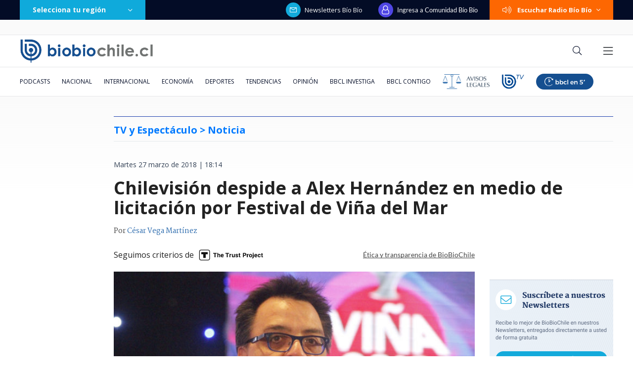

--- FILE ---
content_type: text/html; charset=utf-8
request_url: https://realtime.bbcl.cl/hit/?t=1768722604591&url=https%3A%2F%2Fwww.biobiochile.cl%2Fnoticias%2Fespectaculos-y-tv%2Ftv%2F2018%2F03%2F27%2Fchilevision-despide-a-alex-hernandez-en-medio-de-licitacion-por-festival-de-vina-del-mar.shtml&property=01G1KMVDSGMWCR31GWZX0VBJBY&referrer=
body_size: -16
content:
01KF81AA87QQ2FRVTDRW1Y2HG3.dpWyZFbqwWtVwE8bgIjYZwJ4/M+F+YDpWP342/PXeHE=

--- FILE ---
content_type: text/html; charset=utf-8
request_url: https://www.google.com/recaptcha/api2/aframe
body_size: 270
content:
<!DOCTYPE HTML><html><head><meta http-equiv="content-type" content="text/html; charset=UTF-8"></head><body><script nonce="9p8GUsJMkBxZfGORFUJo4w">/** Anti-fraud and anti-abuse applications only. See google.com/recaptcha */ try{var clients={'sodar':'https://pagead2.googlesyndication.com/pagead/sodar?'};window.addEventListener("message",function(a){try{if(a.source===window.parent){var b=JSON.parse(a.data);var c=clients[b['id']];if(c){var d=document.createElement('img');d.src=c+b['params']+'&rc='+(localStorage.getItem("rc::a")?sessionStorage.getItem("rc::b"):"");window.document.body.appendChild(d);sessionStorage.setItem("rc::e",parseInt(sessionStorage.getItem("rc::e")||0)+1);localStorage.setItem("rc::h",'1768722617726');}}}catch(b){}});window.parent.postMessage("_grecaptcha_ready", "*");}catch(b){}</script></body></html>

--- FILE ---
content_type: text/plain; charset=UTF-8
request_url: https://at.teads.tv/fpc?analytics_tag_id=PUB_25916&tfpvi=&gdpr_status=22&gdpr_reason=220&gdpr_consent=&ccpa_consent=&shared_ids=&sv=d656f4a&
body_size: -86
content:
NWY0MGU5ZWUtOTJhYy00ODM5LWI5NjYtMTJkZWIyNDVkNTQyIzctOA==

--- FILE ---
content_type: application/javascript
request_url: https://www.biobiochile.cl/static/realtime/realtime-general.js?t=1768722614132&callback=BBCL_Realtime
body_size: 1029
content:
/*2026-01-18 07:49:05*/ BBCL_Realtime([{"id":6702782,"titulo":"VIDEOS | Preocupante avance de incendio forestal de Concepci\u00f3n a Penco-Lirqu\u00e9n: est\u00e1 cerca de casas","url":"https:\/\/www.biobiochile.cl\/noticias\/nacional\/region-del-bio-bio\/2026\/01\/18\/videos-preocupante-avance-de-incendio-forestal-de-concepcion-a-penco-lirquen-esta-cerca-de-casas.shtml","imagen":"2026\/01\/digital-1200-x-633-px-16.png","video_rudo_destacado":"https:\/\/rudo.video\/vod\/bVHuqe\/skin\/simple\/o\/MjAyNi8wMS9kaWdpdGFsLTEyMDAteC02MzMtcHgtMTYucG5n","categoria":"nacional","en_vivo":false,"visitas":122},{"id":6702817,"titulo":"Decretan Estado de Cat\u00e1strofe en las regiones de \u00d1uble y B\u00edo B\u00edo por avance de incendios forestales","url":"https:\/\/www.biobiochile.cl\/noticias\/nacional\/region-del-bio-bio\/2026\/01\/18\/decretan-estado-de-catastrofe-en-las-regiones-del-bio-bio-y-nuble-por-avance-de-incendios-forestales.shtml","imagen":"2026\/01\/digital-1200-x-633-px-18.png","video_rudo_destacado":"","categoria":"nacional","en_vivo":false,"visitas":74},{"id":6702741,"titulo":"Alcaldes de Penco y Lota arremeten contra autoridades por pasividad ante incendio catastr\u00f3fico","url":"https:\/\/www.biobiochile.cl\/noticias\/nacional\/chile\/2026\/01\/18\/alcaldes-de-penco-y-lota-arremeten-contra-autoridades-por-pasividad-ante-incendio-catastrofico.shtml","imagen":"2026\/01\/a_uno_1713458.jpg","video_rudo_destacado":"","categoria":"nacional","en_vivo":false,"visitas":64},{"id":6702709,"titulo":"\"Dejo este lugar que considero por siempre mi casa\": el emotivo adi\u00f3s de Catalina Edwards de Megamedia","url":"https:\/\/www.biobiochile.cl\/noticias\/espectaculos-y-tv\/celebridades\/2026\/01\/17\/dejo-este-lugar-que-considero-por-siempre-mi-casa-el-emotivo-adios-de-catalina-edwards-de-megamedia.shtml","imagen":"2026\/01\/edwards.png","video_rudo_destacado":"","categoria":"general","en_vivo":false,"visitas":42},{"id":6701466,"titulo":"Funcionario reci\u00e9n contratado detect\u00f3 millonario error en sueldos de Ministerio de la Mujer desde 2020","url":"https:\/\/www.biobiochile.cl\/noticias\/nacional\/chile\/2026\/01\/16\/funcionario-recien-contratado-detecto-millonario-error-en-sueldos-de-ministerio-de-la-mujer-desde-2020.shtml","imagen":"2026\/01\/ministerio-de-la-mujer-1.jpg","video_rudo_destacado":"","categoria":"nacional","en_vivo":false,"visitas":36},{"id":6702732,"titulo":"\"Hasta siempre\": M\u00e1ximo Bolocco despide a su abuela con emotiva \u00faltima fotograf\u00eda juntos","url":"https:\/\/www.biobiochile.cl\/noticias\/espectaculos-y-tv\/celebridades\/2026\/01\/17\/hasta-siempre-maximo-bolocco-despide-a-su-abuela-con-emotiva-ultima-fotografia-juntos.shtml","imagen":"2026\/01\/maaximo.png","video_rudo_destacado":"","categoria":"general","en_vivo":false,"visitas":36},{"id":6702792,"titulo":"Conaf confirma 20 incendios forestales en combate: regiones de \u00d1uble y B\u00edo B\u00edo las m\u00e1s afectadas","url":"https:\/\/www.biobiochile.cl\/noticias\/nacional\/chile\/2026\/01\/18\/conaf-confirma-19-incendios-forestales-en-combate-regiones-de-nuble-y-bio-bio-las-mas-afectadas.shtml","imagen":"2026\/01\/digital-1200-x-633-px-17.png","video_rudo_destacado":"","categoria":"nacional","en_vivo":false,"visitas":31},{"id":6702785,"titulo":"Desde Senapred lamentan incendios en provincia de Concepci\u00f3n: \"Van casi 3 mil hect\u00e1reas consumidas\"","url":"https:\/\/www.biobiochile.cl\/noticias\/nacional\/region-del-bio-bio\/2026\/01\/18\/desde-senapred-lamentan-incendios-en-provincia-de-concepcion-van-casi-3-mil-hectareas-consumidas.shtml","imagen":"2026\/01\/director-de-senapred-lamenta-avance-de-gran-incendio-en-penco-van-casi-3-mil-hectareas-consumidas.png","video_rudo_destacado":"","categoria":"nacional","en_vivo":false,"visitas":23},{"id":6702614,"titulo":"Incendio afecta al sector Puente 1 en Concepci\u00f3n: se ampl\u00eda alerta roja provincial","url":"https:\/\/www.biobiochile.cl\/noticias\/nacional\/region-del-bio-bio\/2026\/01\/17\/incendio-afecta-al-sector-puente-1-en-concepcion-gran-columna-de-humo-se-ve-desde-distintos-puntos.shtml","imagen":"2026\/01\/incendio-afecta-al-sector-puente-1-en-concepcion-se-amplia-alerta-roja-provincial.png","video_rudo_destacado":"","categoria":"nacional","en_vivo":false,"visitas":21},{"id":6701888,"titulo":"Confirman presencia de presidente Gabriel Boric en acto central del Bicentenario de Chilo\u00e9","url":"https:\/\/www.biobiochile.cl\/noticias\/nacional\/region-de-los-lagos\/2026\/01\/16\/confirman-presencia-de-presidente-gabriel-boric-en-acto-central-del-bicentenario-de-chiloe.shtml","imagen":"2026\/01\/gabriel-boric-1.png","video_rudo_destacado":"","categoria":"nacional","en_vivo":false,"visitas":20}])

--- FILE ---
content_type: application/javascript; charset=utf-8
request_url: https://fundingchoicesmessages.google.com/f/AGSKWxW256LOpnBJ21zZznhYP6g91EO1cKgcSWcl5pT9ZR3kV_v9jPoJcQ4G8nIckbjPeYkwiUZgu4_O3nLKcdsUJKk5-MmY6NSphHSzFf_4uhZEmRWWWjdfG2Zy4MAyGguOtJGo9UFgBzSaj2M8kEY71nnRRqHgGryLJMhueyVPROmSd8V8vm_Pu2If4ELU/_/Handlers/Ads./generateAds./adblock-detector.-ad-banner-/728_90_
body_size: -1291
content:
window['6b75d4ea-5363-4aab-905e-e3bb8618baa9'] = true;